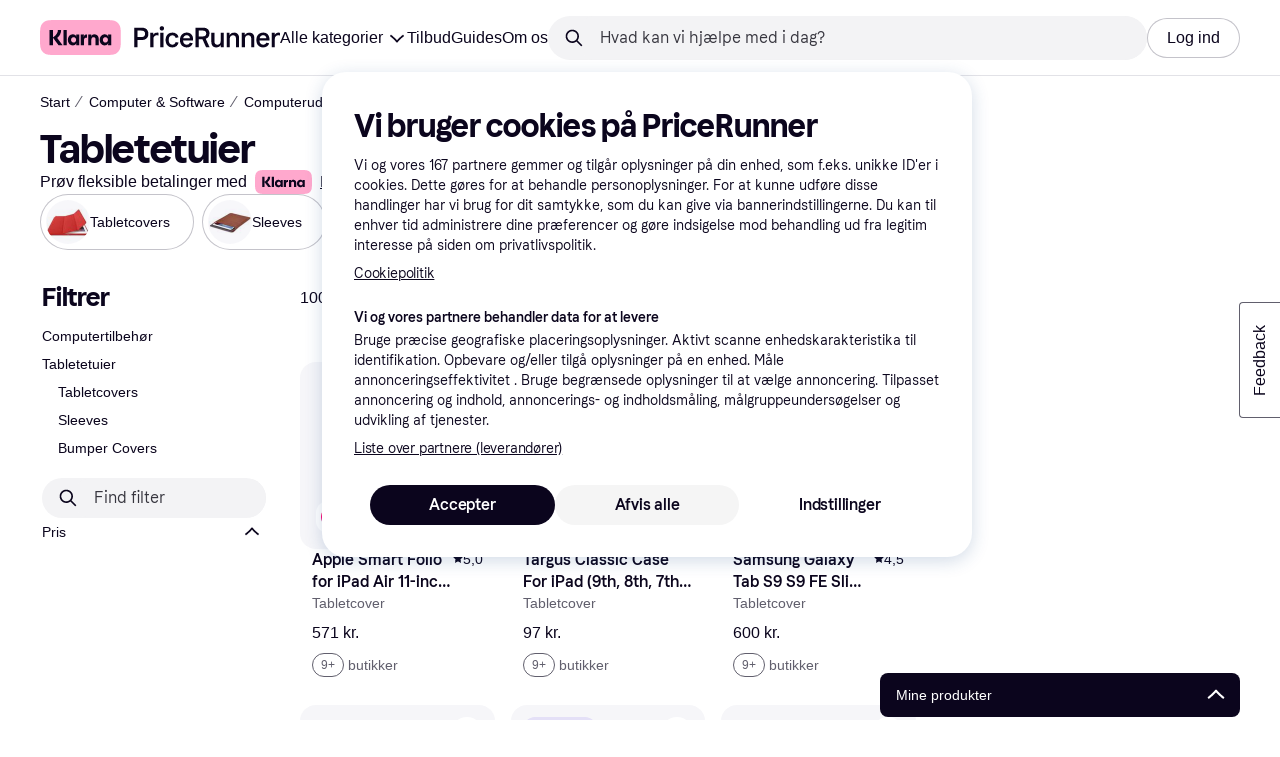

--- FILE ---
content_type: application/javascript
request_url: https://owp.klarna.com/static/apps-pricerunner-routeConfigs-pricerunner-routeConfig-2e0fd89c.js
body_size: 2378
content:
"use strict";(self.__LOADABLE_LOADED_CHUNKS__=self.__LOADABLE_LOADED_CHUNKS__||[]).push([["69755"],{68294(e,r,s){s.d(r,{t:()=>o});var t=s(80776),i=s(94441);let o=e=>(0,i.u)({id:"AppSunset",path:e,Component:(0,t.A)({resolved:{},chunkName:()=>"routes-appSunset-AppSunset",isReady(e){let r=this.resolve(e);return!0===this.resolved[r]&&!!s.m[r]},importAsync:()=>s.e("40134").then(s.bind(s,75626)),requireAsync(e){let r=this.resolve(e);return this.resolved[r]=!1,this.importAsync(e).then(e=>(this.resolved[r]=!0,e))},requireSync(e){return s(this.resolve(e))},resolve:()=>75626})})},82469(e,r,s){s.d(r,{u:()=>o});var t=s(80776),i=s(94441);let o=e=>(0,i.u)({id:"Error404Page",path:e,Component:(0,t.A)({resolved:{},chunkName:()=>"routes-error-Error404Container",isReady(e){let r=this.resolve(e);return!0===this.resolved[r]&&!!s.m[r]},importAsync:()=>s.e("41505").then(s.bind(s,30195)),requireAsync(e){let r=this.resolve(e);return this.resolved[r]=!1,this.importAsync(e).then(e=>(this.resolved[r]=!0,e))},requireSync(e){return s(this.resolve(e))},resolve:()=>30195}),hasSitePrefix:!1})},77501(e,r,s){s.d(r,{E:()=>o});var t=s(80776),i=s(94441);let o=e=>(0,i.u)({id:"PowerMode",path:e,Component:(0,t.A)({resolved:{},chunkName:()=>"routes-powerMode-PowerModeContainer",isReady(e){let r=this.resolve(e);return!0===this.resolved[r]&&!!s.m[r]},importAsync:()=>Promise.all([s.e("66564"),s.e("47389"),s.e("94355"),s.e("41559")]).then(s.bind(s,41306)),requireAsync(e){let r=this.resolve(e);return this.resolved[r]=!1,this.importAsync(e).then(e=>(this.resolved[r]=!0,e))},requireSync(e){return s(this.resolve(e))},resolve:()=>41306}),slots:{footer:null,quickAccess:null}})},47595(e,r,s){s.d(r,{h:()=>o});var t=s(80776),i=s(94441);let o=e=>(0,i.u)({id:"PriceWatchModal",path:e,Component:(0,t.A)({resolved:{},chunkName:()=>"routes-priceWatch-PriceWatch",isReady(e){let r=this.resolve(e);return!0===this.resolved[r]&&!!s.m[r]},importAsync:()=>Promise.all([s.e("66564"),s.e("94587"),s.e("92708")]).then(s.bind(s,3260)),requireAsync(e){let r=this.resolve(e);return this.resolved[r]=!1,this.importAsync(e).then(e=>(this.resolved[r]=!0,e))},requireSync(e){return s(this.resolve(e))},resolve:()=>3260}),slots:{header:null,footer:null,quickAccess:null,dataProtection:null}})},20734(e,r,s){s.d(r,{v:()=>o});var t=s(80776),i=s(94441);let o=e=>(0,i.u)({id:"PartnerSignup",Component:(0,t.A)({resolved:{},chunkName:()=>"routes-register-PartnerSignup",isReady(e){let r=this.resolve(e);return!0===this.resolved[r]&&!!s.m[r]},importAsync:()=>s.e("42357").then(s.bind(s,37727)),requireAsync(e){let r=this.resolve(e);return this.resolved[r]=!1,this.importAsync(e).then(e=>(this.resolved[r]=!0,e))},requireSync(e){return s(this.resolve(e))},resolve:()=>37727}),slots:{header:null,quickAccess:null,footer:(0,t.A)({resolved:{},chunkName:()=>"routes-register-slots-SignupFooter",isReady(e){let r=this.resolve(e);return!0===this.resolved[r]&&!!s.m[r]},importAsync:()=>Promise.all([s.e("66564"),s.e("62126"),s.e("67580")]).then(s.bind(s,26558)),requireAsync(e){let r=this.resolve(e);return this.resolved[r]=!1,this.importAsync(e).then(e=>(this.resolved[r]=!0,e))},requireSync(e){return s(this.resolve(e))},resolve:()=>26558})},children:[(0,i.u)({id:"merchantSignup",path:`${e}/merchant`,Component:(0,t.A)({resolved:{},chunkName:()=>"routes-register-slots-MerchantSignup",isReady(e){let r=this.resolve(e);return!0===this.resolved[r]&&!!s.m[r]},importAsync:()=>Promise.all([s.e("66564"),s.e("58377"),s.e("64295")]).then(s.bind(s,38875)),requireAsync(e){let r=this.resolve(e);return this.resolved[r]=!1,this.importAsync(e).then(e=>(this.resolved[r]=!0,e))},requireSync(e){return s(this.resolve(e))},resolve:()=>38875})}),(0,i.u)({id:"apiSignup",path:`${e}/api`,Component:(0,t.A)({resolved:{},chunkName:()=>"routes-register-slots-APISignup",isReady(e){let r=this.resolve(e);return!0===this.resolved[r]&&!!s.m[r]},importAsync:()=>Promise.all([s.e("66564"),s.e("58377"),s.e("26959")]).then(s.bind(s,38507)),requireAsync(e){let r=this.resolve(e);return this.resolved[r]=!1,this.importAsync(e).then(e=>(this.resolved[r]=!0,e))},requireSync(e){return s(this.resolve(e))},resolve:()=>38507})}),(0,i.u)({id:"brandSignup",path:`${e}/brand`,Component:(0,t.A)({resolved:{},chunkName:()=>"routes-register-slots-BrandSignup",isReady(e){let r=this.resolve(e);return!0===this.resolved[r]&&!!s.m[r]},importAsync:()=>Promise.all([s.e("66564"),s.e("58377"),s.e("15638")]).then(s.bind(s,54820)),requireAsync(e){let r=this.resolve(e);return this.resolved[r]=!1,this.importAsync(e).then(e=>(this.resolved[r]=!0,e))},requireSync(e){return s(this.resolve(e))},resolve:()=>54820})})]})},28736(e,r,s){s.d(r,{A:()=>t.A});var t=s(56474)},91858(e,r,s){s.r(r),s.d(r,{default:()=>$});var t=s(39034),i=s(75135),o=s(48106),n=s(68960),l=s(96579),h=s(72090),u=s(94719),d=s(99066),c=s(92575),v=s(67936),a=s(27916),m=s(80776),y=s(94441),p=s(68294),A=s(58975),q=s(4848),P=s(82469),b=s(73528),S=s(49517),g=s(52143),k=s(77501),C=s(47595),N=s(39133),R=s(20734),f=s(17136),L=s(87661),I=s(81183),w=s(913),E=s(4860),D=s(70831),_=s(70346),T=s(28736);function $(){let e=(0,a.oI)();return{Wrapper:T.A,ErrorComponent:(0,m.A)({resolved:{},chunkName:()=>"apps-pricerunner-Error",isReady(e){let r=this.resolve(e);return!0===this.resolved[r]&&!!s.m[r]},importAsync:()=>s.e("44021").then(s.bind(s,28139)),requireAsync(e){let r=this.resolve(e);return this.resolved[r]=!1,this.importAsync(e).then(e=>(this.resolved[r]=!0,e))},requireSync(e){return s(this.resolve(e))},resolve:()=>28139}),PageLoader:(0,m.A)({resolved:{},chunkName:()=>"apps-pricerunner-Loader",isReady(e){let r=this.resolve(e);return!0===this.resolved[r]&&!!s.m[r]},importAsync:()=>s.e("10932").then(s.bind(s,8080)),requireAsync(e){let r=this.resolve(e);return this.resolved[r]=!1,this.importAsync(e).then(e=>(this.resolved[r]=!0,e))},requireSync(e){return s(this.resolve(e))},resolve:()=>8080}),routes:[(0,y.u)({id:"root",Component:(0,m.A)({resolved:{},chunkName:()=>"apps-pricerunner-Layout",isReady(e){let r=this.resolve(e);return!0===this.resolved[r]&&!!s.m[r]},importAsync:()=>Promise.all([s.e("66564"),s.e("4984"),s.e("65565")]).then(s.bind(s,22363)),requireAsync(e){let r=this.resolve(e);return this.resolved[r]=!1,this.importAsync(e).then(e=>(this.resolved[r]=!0,e))},requireSync(e){return s(this.resolve(e))},resolve:()=>22363}),slots:e?{}:_.A,children:e?[(0,p.t)("*")]:[(0,C.h)("/modal/pricewatch/:categoryIdDashProductId"),(0,i.$)("/verify-account/:token"),(0,b.T)("/"),(0,E.V)("/t/:treeId?/:treeName?"),(0,h.s)("/deals"),(0,l.q)("/cl/:categoryId/:categoryName"),(0,d.n)("/pl/:categoryIdDashProductId/:categoryName/:productName?/:tab?"),(0,d.n)("/pl/:categoryIdDashProductId"),(0,t.D)("/profile"),(0,c.Q)("/results"),(0,k.E)("/ct/:categoryId/:categoryName"),(0,S.P)("/info/privacy/settings"),(0,g.m)("/info/:baseArticle/:optional?"),(0,u.o)("/ri/:merchantId/:merchantName?"),(0,n.x)("/mi/:brandId/:brandName?"),(0,A.t)("/blog/:slug"),(0,q.L)("/blog"),(0,L.u)("/c/:slug"),(0,N.C)("/pc"),(0,f.p)("/sp/:keyword.html"),(0,D.s)("/widget"),(0,w.M)("/store/:storeKrn/:storeName/:tabName"),(0,I.U)("/store"),(0,o.L)("/bc"),(0,R.v)("/register"),(0,v.r)("/vr/:merchantId/:referenceId?"),(0,y.u)({id:"BuyingProtection",path:"/bp/:merchantId/:merchantName?",Component:(0,m.A)({resolved:{},chunkName:()=>"routes-buyingprotection-BuyingProtection",isReady(e){let r=this.resolve(e);return!0===this.resolved[r]&&!!s.m[r]},importAsync:()=>Promise.all([s.e("66564"),s.e("13182")]).then(s.bind(s,53154)),requireAsync(e){let r=this.resolve(e);return this.resolved[r]=!1,this.importAsync(e).then(e=>(this.resolved[r]=!0,e))},requireSync(e){return s(this.resolve(e))},resolve:()=>53154})}),(0,y.u)({id:"PublicList",path:"/list/:listSlug",Component:(0,m.A)({resolved:{},chunkName:()=>"routes-publicList-PublicList",isReady(e){let r=this.resolve(e);return!0===this.resolved[r]&&!!s.m[r]},importAsync:()=>Promise.all([s.e("66564"),s.e("67676"),s.e("6774")]).then(s.bind(s,36215)),requireAsync(e){let r=this.resolve(e);return this.resolved[r]=!1,this.importAsync(e).then(e=>(this.resolved[r]=!0,e))},requireSync(e){return s(this.resolve(e))},resolve:()=>36215})}),(0,y.u)({id:"Login",path:"/login/withEmail?",Component:(0,m.A)({resolved:{},chunkName:()=>"features-pricerunnerUserAccount-routes-login-Login",isReady(e){let r=this.resolve(e);return!0===this.resolved[r]&&!!s.m[r]},importAsync:()=>Promise.all([s.e("66564"),s.e("74449"),s.e("28521"),s.e("21998")]).then(s.bind(s,15464)),requireAsync(e){let r=this.resolve(e);return this.resolved[r]=!1,this.importAsync(e).then(e=>(this.resolved[r]=!0,e))},requireSync(e){return s(this.resolve(e))},resolve:()=>15464})}),(0,y.u)({id:"ResetPassword",path:"/reset-password/:token?",Component:(0,m.A)({resolved:{},chunkName:()=>"features-pricerunnerUserAccount-routes-resetPassword-ResetPasswordContainer",isReady(e){let r=this.resolve(e);return!0===this.resolved[r]&&!!s.m[r]},importAsync:()=>Promise.all([s.e("66564"),s.e("7051")]).then(s.bind(s,99510)),requireAsync(e){let r=this.resolve(e);return this.resolved[r]=!1,this.importAsync(e).then(e=>(this.resolved[r]=!0,e))},requireSync(e){return s(this.resolve(e))},resolve:()=>99510})}),(0,y.u)({id:"ChangeEmail",path:"/change-email/:token?",Component:(0,m.A)({resolved:{},chunkName:()=>"features-pricerunnerUserAccount-routes-changeEmail-ChangeEmail",isReady(e){let r=this.resolve(e);return!0===this.resolved[r]&&!!s.m[r]},importAsync:()=>Promise.all([s.e("66564"),s.e("84522")]).then(s.bind(s,76454)),requireAsync(e){let r=this.resolve(e);return this.resolved[r]=!1,this.importAsync(e).then(e=>(this.resolved[r]=!0,e))},requireSync(e){return s(this.resolve(e))},resolve:()=>76454})}),(0,y.u)({id:"Signup",path:"/signup",Component:(0,m.A)({resolved:{},chunkName:()=>"features-pricerunnerUserAccount-routes-signup-Signup",isReady(e){let r=this.resolve(e);return!0===this.resolved[r]&&!!s.m[r]},importAsync:()=>Promise.all([s.e("66564"),s.e("29676")]).then(s.bind(s,29689)),requireAsync(e){let r=this.resolve(e);return this.resolved[r]=!1,this.importAsync(e).then(e=>(this.resolved[r]=!0,e))},requireSync(e){return s(this.resolve(e))},resolve:()=>29689})}),(0,y.u)({id:"ErrorNoTransition",path:"/error/no-transition",Component:(0,m.A)({resolved:{},chunkName:()=>"routes-error-noTransition-NoTransition",isReady(e){let r=this.resolve(e);return!0===this.resolved[r]&&!!s.m[r]},importAsync:()=>Promise.all([s.e("66564"),s.e("46731")]).then(s.bind(s,56560)),requireAsync(e){let r=this.resolve(e);return this.resolved[r]=!1,this.importAsync(e).then(e=>(this.resolved[r]=!0,e))},requireSync(e){return s(this.resolve(e))},resolve:()=>56560})}),(0,P.u)("*")]})]}}},70346(e,r,s){s.d(r,{A:()=>i});var t=s(80776);let i={header:(0,t.A)({resolved:{},chunkName:()=>"slots-pricerunnerHeader-HeaderContainer",isReady(e){let r=this.resolve(e);return!0===this.resolved[r]&&!!s.m[r]},importAsync:()=>Promise.all([s.e("66564"),s.e("62513"),s.e("53407"),s.e("36079"),s.e("56301"),s.e("15401")]).then(s.bind(s,68815)),requireAsync(e){let r=this.resolve(e);return this.resolved[r]=!1,this.importAsync(e).then(e=>(this.resolved[r]=!0,e))},requireSync(e){return s(this.resolve(e))},resolve:()=>68815}),footer:(0,t.A)({resolved:{},chunkName:()=>"slots-pricerunnerFooter-FooterContainerOnVisible",isReady(e){let r=this.resolve(e);return!0===this.resolved[r]&&!!s.m[r]},importAsync:()=>Promise.all([s.e("66564"),s.e("14452")]).then(s.bind(s,59872)),requireAsync(e){let r=this.resolve(e);return this.resolved[r]=!1,this.importAsync(e).then(e=>(this.resolved[r]=!0,e))},requireSync(e){return s(this.resolve(e))},resolve:()=>59872}),quickAccess:(0,t.A)({resolved:{},chunkName:()=>"slots-quickAccess-QuickAccessContainer",isReady(e){let r=this.resolve(e);return!0===this.resolved[r]&&!!s.m[r]},importAsync:()=>Promise.all([s.e("66564"),s.e("97876")]).then(s.bind(s,41776)),requireAsync(e){let r=this.resolve(e);return this.resolved[r]=!1,this.importAsync(e).then(e=>(this.resolved[r]=!0,e))},requireSync(e){return s(this.resolve(e))},resolve:()=>41776}),dataProtection:(0,t.A)({resolved:{},chunkName:()=>"slots-dataProtection-DataProtection",isReady(e){let r=this.resolve(e);return!0===this.resolved[r]&&!!s.m[r]},importAsync:()=>s.e("6783").then(s.bind(s,15856)),requireAsync(e){let r=this.resolve(e);return this.resolved[r]=!1,this.importAsync(e).then(e=>(this.resolved[r]=!0,e))},requireSync(e){return s(this.resolve(e))},resolve:()=>15856}),redirectScreen:(0,t.A)({resolved:{},chunkName:()=>"slots-redirectScreen-RedirectScreenContainer",isReady(e){let r=this.resolve(e);return!0===this.resolved[r]&&!!s.m[r]},importAsync:()=>s.e("28214").then(s.bind(s,91674)),requireAsync(e){let r=this.resolve(e);return this.resolved[r]=!1,this.importAsync(e).then(e=>(this.resolved[r]=!0,e))},requireSync(e){return s(this.resolve(e))},resolve:()=>91674})}},39034(e,r,s){s.d(r,{D:()=>o});var t=s(80776),i=s(94441);let o=e=>(0,i.u)({id:"Profile",Component:(0,t.A)({resolved:{},chunkName:()=>"features-pricerunnerUserAccount-routes-profile-Profile",isReady(e){let r=this.resolve(e);return!0===this.resolved[r]&&!!s.m[r]},importAsync:()=>Promise.all([s.e("66564"),s.e("53310")]).then(s.bind(s,28452)),requireAsync(e){let r=this.resolve(e);return this.resolved[r]=!1,this.importAsync(e).then(e=>(this.resolved[r]=!0,e))},requireSync(e){return s(this.resolve(e))},resolve:()=>28452}),children:[(0,i.u)({id:"profileTab-appAccount",path:`${e}/appAccount`,Component:(0,t.A)({resolved:{},chunkName:()=>"slots-AppAccountContainer",isReady(e){let r=this.resolve(e);return!0===this.resolved[r]&&!!s.m[r]},importAsync:()=>Promise.all([s.e("66564"),s.e("51328"),s.e("37859")]).then(s.bind(s,52689)),requireAsync(e){let r=this.resolve(e);return this.resolved[r]=!1,this.importAsync(e).then(e=>(this.resolved[r]=!0,e))},requireSync(e){return s(this.resolve(e))},resolve:()=>52689})}),(0,i.u)({id:"profileTab-account",path:`${e}/account`,Component:(0,t.A)({resolved:{},chunkName:()=>"slots-AccountContainer",isReady(e){let r=this.resolve(e);return!0===this.resolved[r]&&!!s.m[r]},importAsync:()=>Promise.all([s.e("66564"),s.e("51328"),s.e("68582")]).then(s.bind(s,24050)),requireAsync(e){let r=this.resolve(e);return this.resolved[r]=!1,this.importAsync(e).then(e=>(this.resolved[r]=!0,e))},requireSync(e){return s(this.resolve(e))},resolve:()=>24050})}),(0,i.u)({id:"profileTab-alerts",path:`${e}/alerts`,Component:(0,t.A)({resolved:{},chunkName:()=>"slots-PriceWatchContainer",isReady(e){let r=this.resolve(e);return!0===this.resolved[r]&&!!s.m[r]},importAsync:()=>Promise.all([s.e("66564"),s.e("95386"),s.e("93809")]).then(s.bind(s,34037)),requireAsync(e){let r=this.resolve(e);return this.resolved[r]=!1,this.importAsync(e).then(e=>(this.resolved[r]=!0,e))},requireSync(e){return s(this.resolve(e))},resolve:()=>34037})}),(0,i.u)({id:"profileTab-userLists",Component:(0,t.A)({resolved:{},chunkName:()=>"components-tabs-userLists-UserLists",isReady(e){let r=this.resolve(e);return!0===this.resolved[r]&&!!s.m[r]},importAsync:()=>Promise.all([s.e("66564"),s.e("41657")]).then(s.bind(s,88974)),requireAsync(e){let r=this.resolve(e);return this.resolved[r]=!1,this.importAsync(e).then(e=>(this.resolved[r]=!0,e))},requireSync(e){return s(this.resolve(e))},resolve:()=>88974}),children:[(0,i.u)({id:"profileTab-userLists-listPage",path:`${e}/lists/:listId`,Component:(0,t.A)({resolved:{},chunkName:()=>"slots-ListPageContainer",isReady(e){let r=this.resolve(e);return!0===this.resolved[r]&&!!s.m[r]},importAsync:()=>Promise.all([s.e("66564"),s.e("67676"),s.e("1628")]).then(s.bind(s,44765)),requireAsync(e){let r=this.resolve(e);return this.resolved[r]=!1,this.importAsync(e).then(e=>(this.resolved[r]=!0,e))},requireSync(e){return s(this.resolve(e))},resolve:()=>44765})}),(0,i.u)({id:"profileTab-userLists-listingPage",path:`${e}/lists?`,Component:(0,t.A)({resolved:{},chunkName:()=>"slots-ListingPageContainer",isReady(e){let r=this.resolve(e);return!0===this.resolved[r]&&!!s.m[r]},importAsync:()=>Promise.all([s.e("66564"),s.e("94355"),s.e("51070")]).then(s.bind(s,80888)),requireAsync(e){let r=this.resolve(e);return this.resolved[r]=!1,this.importAsync(e).then(e=>(this.resolved[r]=!0,e))},requireSync(e){return s(this.resolve(e))},resolve:()=>80888})})]})]})},75135(e,r,s){s.d(r,{$:()=>o});var t=s(80776),i=s(94441);let o=e=>(0,i.u)({id:"VerifyAccount",path:e,Component:(0,t.A)({resolved:{},chunkName:()=>"VerifyAccount",isReady(e){let r=this.resolve(e);return!0===this.resolved[r]&&!!s.m[r]},importAsync:()=>Promise.all([s.e("66564"),s.e("74449"),s.e("28521"),s.e("64749")]).then(s.bind(s,38130)),requireAsync(e){let r=this.resolve(e);return this.resolved[r]=!1,this.importAsync(e).then(e=>(this.resolved[r]=!0,e))},requireSync(e){return s(this.resolve(e))},resolve:()=>38130}),slots:{header:null,footer:null,quickAccess:null,dataProtection:null}})},48106(e,r,s){s.d(r,{L:()=>o});var t=s(80776),i=s(94441);let o=(e,r)=>(0,i.u)({id:"BasketComparison",path:e,Component:(0,t.A)({resolved:{},chunkName:()=>"BasketComparison",isReady(e){let r=this.resolve(e);return!0===this.resolved[r]&&!!s.m[r]},importAsync:()=>Promise.all([s.e("66564"),s.e("67676"),s.e("44971")]).then(s.bind(s,80408)),requireAsync(e){let r=this.resolve(e);return this.resolved[r]=!1,this.importAsync(e).then(e=>(this.resolved[r]=!0,e))},requireSync(e){return s(this.resolve(e))},resolve:()=>80408}),slots:r})},94719(e,r,s){s.d(r,{o:()=>o});var t=s(80776),i=s(94441);let o=(e,r)=>(0,i.u)({id:"MerchantInformation",path:e,Component:(0,t.A)({resolved:{},chunkName:()=>"features-searchCompare-routes-merchantInformation-MerchantInformation",isReady(e){let r=this.resolve(e);return!0===this.resolved[r]&&!!s.m[r]},importAsync:()=>Promise.all([s.e("66564"),s.e("47389"),s.e("53590"),s.e("63516"),s.e("40807"),s.e("86706"),s.e("39871"),s.e("64632")]).then(s.bind(s,41125)),requireAsync(e){let r=this.resolve(e);return this.resolved[r]=!1,this.importAsync(e).then(e=>(this.resolved[r]=!0,e))},requireSync(e){return s(this.resolve(e))},resolve:()=>41125}),slots:null!=r?r:{reviewSection:(0,t.A)({resolved:{},chunkName:()=>"features-searchCompare-routes-merchantInformation-slots-ReviewSection",isReady(e){let r=this.resolve(e);return!0===this.resolved[r]&&!!s.m[r]},importAsync:()=>s.e("22665").then(s.bind(s,44694)),requireAsync(e){let r=this.resolve(e);return this.resolved[r]=!1,this.importAsync(e).then(e=>(this.resolved[r]=!0,e))},requireSync(e){return s(this.resolve(e))},resolve:()=>44694})}})},67936(e,r,s){s.d(r,{r:()=>o});var t=s(80776),i=s(94441);let o=e=>(0,i.u)({id:"VerifiedReviews",path:e,Component:(0,t.A)({resolved:{},chunkName:()=>"features-searchCompare-routes-verifiedReviews-VerifiedReviews",isReady(e){let r=this.resolve(e);return!0===this.resolved[r]&&!!s.m[r]},importAsync:()=>Promise.all([s.e("66564"),s.e("62513"),s.e("72972"),s.e("67256"),s.e("86828")]).then(s.bind(s,88713)),requireAsync(e){let r=this.resolve(e);return this.resolved[r]=!1,this.importAsync(e).then(e=>(this.resolved[r]=!0,e))},requireSync(e){return s(this.resolve(e))},resolve:()=>88713}),slots:{footer:null,quickAccess:null,header:null,dataProtection:null}})}}]);